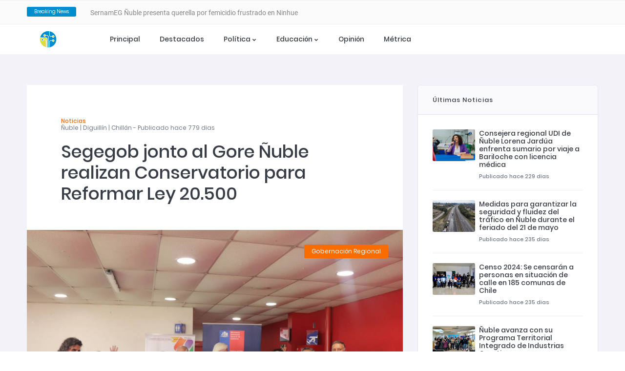

--- FILE ---
content_type: text/html; charset=UTF-8
request_url: https://www.tecnowork.cl/7043-segegob-jonto-al-gore-nuble-realizan-conservatorio-para-reformar-ley-20-500
body_size: 7025
content:



<html lang="es">
<head>
	<!-- Global site tag (gtag.js) - Google Analytics -->
<script async src="https://www.googletagmanager.com/gtag/js?id=UA-42526098-20"></script>
<script>
  window.dataLayer = window.dataLayer || [];
  function gtag(){dataLayer.push(arguments);}
  gtag('js', new Date());

  gtag('config', 'UA-42526098-20');
</script>    <meta charset="utf-8">
    <meta http-equiv="X-UA-Compatible" content="IE=edge">
    <meta name="viewport" content="width=device-width, initial-scale=1">
    <meta name="author" content="TecnoWork SPA">
    <meta name="description" content="Buscando que todos podamos aprender y conocer la importancia de la tecnologia en nuestro futuro, en nuestro pais y lo importante que es en la educacion. Programación, Informática, Desarrollo Web, Noticias y Cultura Tecnologica.">
    <title>Tecnología al alcance de todos.</title>
    <!-- Favicon -->
    <link rel="shortcut icon" href="assets/imagenes/favicon-big.png?=1768674403">
    <!-- Bootstrap 4 -->
    <link rel="stylesheet" href="assets/css/bootstrap.min.css?=1768674403" type="text/css">
    <!-- Swiper Slider -->
    <link rel="stylesheet" href="assets/css/swiper.min.css?=1768674403" type="text/css">
    <!-- Fonts -->
    <link rel="stylesheet" href="assets/fonts/fontawesome/font-awesome.min.css?=1768674403">
    <!-- OWL Carousel -->
    <link rel="stylesheet" href="assets/css/owl.carousel.min.css?=1768674403" type="text/css">
    <link rel="stylesheet" href="assets/css/owl.theme.default.min.css?=1768674403" type="text/css">
    <!-- Animate -->
    <link rel="stylesheet" href="assets/css/animate.min.css?=1768674403" type="text/css">
    <!-- NProgress -->
    <link rel="stylesheet" href="assets/css/nprogress.css?=1768674403" type="text/css">
    <!-- Style -->
    <link rel="stylesheet" href="assets/css/style.css?=1768674403" type="text/css">

    <script type="text/javascript" src="https://platform-api.sharethis.com/js/sharethis.js#property=5edffa6b84a278001200fa6a&product=inline-share-buttons" async="async"></script>
    

</head>
<body>
    <!-- Section Navbar V1 -->
    <header class="header-03">
    	<div class="topbar-02">
    		<div class="container">
    			<div class="row">
    				<div class="left col-7">
		    			<div class="ticker-header">Breaking News</div>
						<ul class="ticker-content">
						    							  <li><a href="9551-sernameg-nuble-invita-a-postular-al-programa-mujer-y-participacion-politica-y-social-2026"> SernamEG Ñuble invita a postular al Programa Mujer y Participación Política y Social 2026</a></li>
														  <li><a href="9550-sernameg-nuble-presenta-querella-por-femicidio-frustrado-en-ninhue">SernamEG Ñuble presenta querella por femicidio frustrado en Ninhue</a></li>
														  <li><a href="9549-presidente-regional-del-partido-radical-llama-a-la-ciudadania-a-participar-de-elecciones-de-manana-domingo">Presidente regional del partido Radical llama a la ciudadanía a participar de elecciones de mañana domingo</a></li>
														  <li><a href="9548-cesar-riquelme-esperanza-de-una-region-que-puede-mas">César Riquelme, esperanza de una región que puede más </a></li>
														  <li><a href="9547-programa-4-a-7-del-sernameg-se-ejecutara-por-primera-vez-en-ranquil">Programa 4 a 7 del SernamEG se ejecutará por primera vez en Ránquil </a></li>
														  <li><a href="9546-a-convivir-se-aprende-nuble-cierra-su-intervencion-con-acuerdo-para-continuar-fortaleciendo-la-convivencia-educativa-en-la-region">“A Convivir se Aprende Ñuble” cierra su intervención con acuerdo para continuar fortaleciendo la convivencia educativa en la región</a></li>
														  <li><a href="9545-fuas-comenzo-la-postulacion-a-gratuidad-y-beneficios-estudiantiles-para-la-educacion-superior-2026">FUAS: Comenzó la postulación a gratuidad y beneficios estudiantiles para la educación superior 2026</a></li>
														  <li><a href="9544-mas-de-560-mujeres-recibiran-atencion-en-el-reinaugurado-centro-de-las-mujeres-de-chillan">Más de 560 mujeres recibirán atención en el reinaugurado Centro de las Mujeres de Chillán</a></li>
														  <li><a href="9543-exigencia-del-mundial-sub-20-en-chile-desafios-fisicos-y-mentales-para-los-jugadores-de-la-roja">Exigencia del Mundial Sub-20 en Chile: Desafíos Físicos y Mentales para los Jugadores de La Roja</a></li>
														  <li><a href="9542-senado-aprueba-reforma-constitucional-que-eleva-requisitos-para-sufragio-de-personas-extranjeras-">Senado aprueba reforma constitucional que eleva requisitos para sufragio de personas extranjeras.</a></li>
													</ul>
		    		</div>
		    		<div class="right col-5">
		    			<div class="social-links">
		    					                
			            </div>
		    		</div>
    			</div>
    		</div>
    	</div>
		<nav class="navbar-menu navbar navbar-expand-lg">
	        <div class="container navbar-container">
	            <!-- Logo -->
	            <a class="navbar-brand" href="index.php"><img src="assets/imagenes/logo-01.png" alt="TecnoWork"></a>
	            <!-- /.Logo -->
	            
	            <div class="collapse navbar-collapse" id="navbarSupportedContent">
	                <ul class="navbar-nav mr-auto">
	                	
	                	
	                	<li class="nav-item">
			                    <a href="index.php" class="nav-link">Principal</a>
			                </li>

	                	<li class="nav-item">
			                    <a href="destacados.php" class="nav-link">Destacados</a>
			                </li>

		                								<li class="nav-item dropdown-submenu dropdown">
			                        <a class="dropdown-item dropdown-toggle nav-link" href="#" role="button" data-toggle="dropdown" aria-haspopup="true" aria-expanded="false">
			                            Política			                        </a>
			                        <ul class="dropdown-menu">
			                        										<li><a href="#" class="dropdown-item"> Legislativo</a></li>
																	<li><a href="#" class="dropdown-item"> Elecciones</a></li>
																	<li><a href="#" class="dropdown-item"> Municipal</a></li>
																	<li><a href="#" class="dropdown-item"> Nacional</a></li>
																	<li><a href="#" class="dropdown-item"> Gobierno</a></li>
																	<li><a href="#" class="dropdown-item"> Partidos Políticos</a></li>
																	<li><a href="#" class="dropdown-item"> Internacional</a></li>
											                        </ul>
			                    </li>
	                											<li class="nav-item dropdown-submenu dropdown">
			                        <a class="dropdown-item dropdown-toggle nav-link" href="#" role="button" data-toggle="dropdown" aria-haspopup="true" aria-expanded="false">
			                            Educación			                        </a>
			                        <ul class="dropdown-menu">
			                        										<li><a href="#" class="dropdown-item"> Capacitación</a></li>
																	<li><a href="#" class="dropdown-item"> Municipal</a></li>
																	<li><a href="#" class="dropdown-item"> Regional</a></li>
																	<li><a href="#" class="dropdown-item"> Superior</a></li>
											                        </ul>
			                    </li>
	                			
			                <li class="nav-item">
			                    <a href="opinion.php" class="nav-link">Opinión</a>
			                </li>
							<li class="nav-item">
			                    <a href="metrica.php" class="nav-link">Métrica</a>
			                </li>
	                </ul>
	            </div>
	            
	            <button type="button" id="sidebarCollapse" class="navbar-toggler active" data-toggle="collapse" data-target="#navbarSupportedContent" aria-controls="navbarSupportedContent" aria-expanded="true" aria-label="Toggle navigation">
	                <span></span>
	                <span></span>
	                <span></span>
	                <span></span>
	            </button>
	        </div>
    	</nav>
    </header>


?>
    <!-- Section Contents -->
    <div id="section-contents">
    	<div class="container">
    		<div class="row">
    			<div class="col-12 col-lg-8">
    				<div class="row">
		    			<div class="col-12">
		    				<!-- Block Style 16 -->
			    			<div class="block-style-16" style="padding-bottom: 1px;">
								
								<h6><span>
									Noticias</span><br>
									Ñuble | Diguillín | Chillán - Publicado hace 779 dias
									
								</h6>

								<h1 style="text-align: left; text-justify: inter-word;">Segegob jonto al Gore Ñuble realizan Conservatorio para Reformar Ley 20.500</h1>
			    			</div>
			    			<!-- /.Block Style 16 -->
			    			<!-- Block Style 17 -->
			    			<div class="block-style-17">
			    				<span class="bg-orange">Gobernación Regional</span>
			    				<img class="img-fluid" src="https://www.aritmetrica.cl/imagenes/1200x900/1701299610.jpg" alt="Segegob jonto al Gore Ñuble realizan Conservatorio para Reformar Ley 20.500">
			    			</div>
			    			<!-- /.Block Style 17 -->
			    			<!-- Block Style 18 -->
			    			<div class="block-style-18" style="text-align: justify; text-justify: inter-word;">
			    				
			    				<h6 style="color: #bec2c8; font-size: 0.6em;">

			    					#7043 | 29 de Noviembre del 2023			    						
			    					</h6>
			    				<h6>Más de un centenar de participantes de distintos Consejos de la Sociedad Civil
(Cosoc) de la comuna, además de trabajadoras y trabajadores de servicios públicos
de la región, participaron de la actividad desarrollada por la División de
Organizaciones Sociales (DOS).</h6>

			    				<br>
			    				<blockquote></blockquote>
			    				<p><p>Hasta la regi&oacute;n de &Ntilde;uble se traslad&oacute; el equipo de la Divisi&oacute;n de Organizaciones<br />
Sociales del Ministerio Secretar&iacute;a General de Gobierno, para llevar a cabo el<br />
encuentro &ldquo;Hablemos de participaci&oacute;n: Di&aacute;logos para la reforma de la ley 20.500&rdquo;,<br />
organizado en conjunto al Gobierno Regional de &Ntilde;uble, la cual permite la creaci&oacute;n<br />
de los Consejos Comunales de la Sociedad Civil y que organizaciones de distinta<br />
&iacute;ndole participen de este proceso de modernizaci&oacute;n de la ley.<br />
&amp;quot;Estamos muy contentos de poder contar con este di&aacute;logo sobre la modificaci&oacute;n a la<br />
Ley 20.500 en nuestra regi&oacute;n de &Ntilde;uble. Para nosotros es fundamental fortalecer el<br />
eje de la democracia, sobre todo en regiones como la nuestra que tienen un<br />
importante porcentaje de ruralidad. Este encuentro nos brinda la posibilidad de<br />
plasmar nuestra realidad regional y territorial, para as&iacute; mejorar la participaci&oacute;n de la<br />
sociedad civil y fomentar que se involucren con m&aacute;s poder en las decisiones de las<br />
instituciones p&uacute;blicas&rdquo;, expres&oacute; la seremi de gobierno, Valentina Pradenas.<br />
El objetivo del espacio fue que dirigentes sociales pudieran recoger insumos que<br />
permitan elaborar una reforma a la Ley Sobre Asociaciones y Participaci&oacute;n<br />
Ciudadana en la Gesti&oacute;n P&uacute;blica (Ley 20.500), la cual establece una serie de<br />
mecanismos para que la ciudadan&iacute;a participe institucionalmente en la toma de<br />
decisiones y, adem&aacute;s, establece que las personas puedan asociarse de manera<br />
libre.<br />
&ldquo;Estamos comprometidos con la participaci&oacute;n efectiva de la comunidad en todos los<br />
procesos participativos, pues sabemos que es la forma c&oacute;mo construir una mejor<br />
regi&oacute;n, por eso, valoramos este encuentro que nos permite aportar a la actualizaci&oacute;n<br />
de una ley que es el marco a trav&eacute;s del cual la sociedad civil es parte de la<br />
gobernanza y la toma de decisiones&rdquo;, se&ntilde;al&oacute; la primera autoridad regional, el<br />
Gobernador &Oacute;scar Cris&oacute;stomo.</p>

<p>&ldquo;Agradezco al gobierno la tremenda gesti&oacute;n de poder unir a los dirigentes a nivel<br />
regional, ya que es muy importante nuestra opini&oacute;n, y creo que en este encuentro se<br />
hablaron muchas cosas nuevas que nos ayuda como dirigentes a tener bases, para<br />
poder hacer nuestro trabajo de manera eficiente, tener m&aacute;s capacidad de transmitir<br />
y convocar, lo que nos ayuda a conocer la realidad de distintas comunas aleda&ntilde;as<br />
de la regi&oacute;n &rdquo;, expres&oacute; Johanna Ulloa, presidenta de la Junta de Vecinos Bosques<br />
del Array&aacute;n de Chill&aacute;n.<br />
Por su parte, Braulio Pacheco, presidente de la Uni&oacute;n Comunal Rural de Quirihue<br />
destac&oacute; el compromiso del gobierno con las y los dirigentes sociales: &ldquo;El gobierno<br />
ha puesto los ojos en los dirigentes sociales al tratar de modificar esta ley 20.500<br />
que es la que nos rige a las organizaciones sociales. Por eso la charla de hoy ha<br />
sido muy importante, ya que esperamos con esto tener una base de lo que nosotros<br />
necesitamos para involucrarnos m&aacute;s en las decisiones que hacen nuestras<br />
autoridades regionales&rdquo;.<br />
La Divisi&oacute;n de Organizaciones Sociales, desde octubre a la fecha ha estado<br />
desarrollando este proceso participativo en su etapa regional, y esta semana estar&aacute;<br />
adem&aacute;s de &Ntilde;uble, en Biob&iacute;o, Araucan&iacute;a y Los Lagos, en b&uacute;squeda de que la<br />
sociedad civil tenga participaci&oacute;n en la reforma a la Ley 20.500.</p>
			    				
			    				</p>
			    			</div>
			    			<!-- /.Block Style 18 -->

			    			<!-- Block Style 19 -->
			    			<div class="block-style-19" style="padding-bottom: 25px; margin-bottom: 20px;">
			    				<div class="sharethis-inline-share-buttons"></div>
							</div>

			    			<!-- /.Block Style 19 -->
			    			<!-- Block Style 20 -->
			    			<div class="block-style-20">
			    				<div class="heading">
			    					<h1>Notas relacionadas</h1>
			    				</div>
			    				<div class="content-wrapper">

			    		


			    														<div class="item">
										<a href="7027-inversion-en-salud-permitira-la-conservacion-del-hospital-de-chillan-y-la-habilitacion-de-camas-para-psiquiatria-infanto-juvenil">
											<div class="thumbnail">
												<img class="img-responsive" src="https://aritmetrica.cl/imagenes/1200x900/1701224035.jpg" alt="Inversión en salud permitirá la conservación del Hospital de Chillán y la habilitación de camas para psiquiatría infanto juvenil">
											</div>
											<div class="description">
												<h6>Gobernación Regional</h6>
												<h3>Inversión en salud permitirá la conservación del Hospital de Chillán y la habilitación de camas para psiquiatría infanto juvenil</h3>
												<p>El Gobernador Crisóstomo firmó junto al Servicio de Salud Ñuble dos convenios que implican una in...</p>
											</div>
										</a>
									</div>
																		<div class="item">
										<a href="5984-gobernador-de-nuble-destaco-avances-de-programas-fic-en-el-marco-del-12-aniversario-de-la-reserva-de-la-biosfera-corredor-biologico-nevados-de-chillan-laguna-del-laja">
											<div class="thumbnail">
												<img class="img-responsive" src="https://aritmetrica.cl/imagenes/1200x900/1688529799.jpg" alt="Gobernador de Ñuble destaco avances de programas FIC en el marco del 12° aniversario de la Reserva de la Biósfera, ‘Corredor Biológico Nevados de Chillán-Laguna del Laja’">
											</div>
											<div class="description">
												<h6>Gobernación Regional</h6>
												<h3>Gobernador de Ñuble destaco avances de programas FIC en el marco del 12° aniversario de la Reserva de la Biósfera, ‘Corredor Biológico Nevados de Chillán-Laguna del Laja’</h3>
												<p>Autoridad regional precisó que los programas del Fondo de Innovación para la Competitividad están...</p>
											</div>
										</a>
									</div>
																		<div class="item">
										<a href="5268-nuble-recibe-a-los-gobernadores-y-gobernadoras-regionales-del-pais-en-jornada-de-trabajo-por-la-descentralizacion">
											<div class="thumbnail">
												<img class="img-responsive" src="https://aritmetrica.cl/imagenes/1200x900/1666904504.jpg" alt="Ñuble recibe a los Gobernadores y Gobernadoras Regionales del país en jornada de trabajo por la descentralización">
											</div>
											<div class="description">
												<h6>Gobernación Regional</h6>
												<h3>Ñuble recibe a los Gobernadores y Gobernadoras Regionales del país en jornada de trabajo por la descentralización</h3>
												<p>Los ministros de Desarrollo Social y Familia, y de Economía, junto al Subsecretario de Desarrollo R...</p>
											</div>
										</a>
									</div>
									
							
								</div>
			    			</div>
			    			<!-- Block Style 20 -->
						</div>
						
						<div class="ts-space25"></div>
		    		</div>
	    		</div>
    			<!-- Block Style 3, 4, 5 -->
    			<div class="col-12 col-lg-4">
    				<div class="block-style-10">
    					<div class="block-title-1">
							<h3>Últimas Noticias</h3>

						</div>
    					<div class="small-list-posts">
							


    						

								<div class="item">
									<a href="9491-consejera-regional-udi-de-nuble-lorena-jardua-enfrenta-sumario-por-viaje-a-bariloche-con-licencia-medica">
										<div class="thumbnail-img">
											<img src="https://aritmetrica.cl/imagenes/1200x900/1748874739.jpg" height="65px" alt="Consejera regional UDI de Ñuble Lorena Jardúa enfrenta sumario por viaje a Bariloche con licencia médica">
										</div>
										<div class="content" style="padding-top: 0;">
											<h3>Consejera regional UDI de Ñuble Lorena Jardúa enfrenta sumario por viaje a Bariloche con licencia médica</h3>
											<span>Publicado hace 229 dias</span>
										</div>
									</a>
								</div>



									

								<div class="item">
									<a href="9478-feriado-del-21-de-mayo-traeria-mas-de-180-mil-vehiculos-a-nuble">
										<div class="thumbnail-img">
											<img src="https://aritmetrica.cl/imagenes/1200x900/1748358104.jpg" height="65px" alt="Feriado del 21 de mayo traería más de 180 mil vehículos a Ñuble">
										</div>
										<div class="content" style="padding-top: 0;">
											<h3>Medidas para garantizar la seguridad y fluidez del tráfico en Ñuble durante el feriado del 21 de mayo</h3>
											<span>Publicado hace 235 dias</span>
										</div>
									</a>
								</div>



									

								<div class="item">
									<a href="9477-gobernador-crisostomo-solicita-decisiones-rapidas-ante-nuevo-sistema-frontal-que-afectara-a-nuble">
										<div class="thumbnail-img">
											<img src="https://aritmetrica.cl/imagenes/1200x900/1748357655.jpg" height="65px" alt="Gobernador Crisóstomo solicita decisiones rápidas ante nuevo sistema frontal que afectará a Ñuble">
										</div>
										<div class="content" style="padding-top: 0;">
											<h3>Censo 2024: Se censarán a personas en situación de calle en 185 comunas de Chile</h3>
											<span>Publicado hace 235 dias</span>
										</div>
									</a>
								</div>



									

								<div class="item">
									<a href="9476-nuble-avanza-con-su-programa-territorial-integrado-de-industrias-creativas-nuevos-desafios-y-colaboracion-destacan-en-su-tercer-ano">
										<div class="thumbnail-img">
											<img src="https://aritmetrica.cl/imagenes/1200x900/1748355629.jpg" height="65px" alt="Ñuble avanza con su Programa Territorial Integrado de Industrias Creativas: nuevos desafíos y colaboración destacan en su tercer año">
										</div>
										<div class="content" style="padding-top: 0;">
											<h3>Ñuble avanza con su Programa Territorial Integrado de Industrias Creativas con nuevos desafíos para el tercer año</h3>
											<span>Publicado hace 235 dias</span>
										</div>
									</a>
								</div>



									

								<div class="item">
									<a href="9470-contraloria-aprueba-millonaria-compra-de-maquinaria-para-todas-las-comunas-de-nuble">
										<div class="thumbnail-img">
											<img src="https://aritmetrica.cl/imagenes/1200x900/1748310432.jpg" height="65px" alt="Contraloría aprueba millonaria compra de maquinaria para todas las comunas de Ñuble">
										</div>
										<div class="content" style="padding-top: 0;">
											<h3>Contraloría aprueba millonaria compra de maquinaria para todas las comunas de Ñuble</h3>
											<span>Publicado hace 235 dias</span>
										</div>
									</a>
								</div>



									


							<!-- Item -->
							
							<!-- Item -->
							
						</div>
    				</div>

    			
					<div class="ts-space50"></div>

					<div class="block-style-6">



						<a class="twitter-timeline" href="https://twitter.com/TecnoWorkCL?ref_src=twsrc%5Etfw">@TecnoWorkCL</a> <script async src="https://platform.twitter.com/widgets.js" charset="utf-8"></script>


					</div>

					<div class="ts-space50"></div>

    			</div>
    			<!-- /.Block Style 3, 4, 5 -->
    		</div>
    	</div>
    </div>
    <!-- /.Section Contents -->
	<!-- Section Footer -->
	<div id="section-footer" class="footer-03">
		<div class="container">
			<div class="row">
			   	<div class="ft-column col-md-12 col-lg-4">
		         	<div class="logo">
		         		<a href="#"><img src="assets/imagenes/logo-01.png" alt="Buscando que todos podamos aprender y conocer la importancia de la tecnologia en nuestro futuro, en nuestro pais y lo importante que es en la educacion. Programación, Informática, Desarrollo Web, Noticias y Cultura Tecnologica."></a>
		         	</div>
		         	<p>Buscando que todos podamos aprender y conocer la importancia de la tecnologia en nuestro futuro, en nuestro pais y lo importante que es en la educacion. Programación, Informática, Desarrollo Web, Noticias y Cultura Tecnologica.</p>
		         	<ul class="ft_social_links">
		                <li><a href="#"><i class="fa fa-facebook fa-lg"></i></a></li>
		                <li><a href="#"><i class="fa fa-twitter fa-lg"></i></a></li>
		                <li><a href="#"><i class="fa fa-instagram fa-lg"></i></a></li>
		            </ul>
			   	</div>
			   	<div class="ft-column col-md-12 col-lg-4">
		         	<h3>Nuestros Proyectos</h3>
		         	<div class="instagram-01">
		         		<ul>
		         			<li><a href="#"><img class="img-fluid" src="assets/images/instagram_1.png" alt="Zola"></a></li>
		         			<li><a href="#"><img class="img-fluid" src="assets/images/instagram_2.png" alt="Zola"></a></li>
		         			<li><a href="#"><img class="img-fluid" src="assets/images/instagram_3.png" alt="Zola"></a></li>
		         			<li><a href="#"><img class="img-fluid" src="assets/images/instagram_4.png" alt="Zola"></a></li>
		         			<li><a href="#"><img class="img-fluid" src="assets/images/instagram_5.png" alt="Zola"></a></li>
		         			<li><a href="#"><img class="img-fluid" src="assets/images/instagram_6.png" alt="Zola"></a></li>
		         		</ul>
		         		<a href="#" class="view-more">Ver más...<i class="fa fa-angle-double-right" aria-hidden="true"></i></a>
		         	</div>
			   	</div>
			   	<div class="ft-column col-md-12 col-lg-4" style="padding-left: 40px;">
		         	<h3>¿Quienes somos?</h3>
		         	<div class="recentnews-02">
		         		<!-- Item -->
		         		<div class="item">
		         			<a href="#">
			         			<div class="content">
			         				<h3>Nosotros</h3>
			         			</div>
			         		</a>
		         		</div>
		         		<!-- /.Item -->
		         		<!-- Item -->
		         		<div class="item">
		         			<a href="#">
		         				<div class="content">
			         				<h3>Pólitica</h3>
			         			</div>
			         		</a>
		         		</div>
		         		<!-- /.Item -->
		         		<!-- Item -->
		         		<div class="item">
		         			<a href="#">
		         				<div class="content">
			         				<h3>Convenios</h3>
			         			</div>
			         		</a>
		         		</div>
		         		<!-- /.Item -->
		         		<!-- Item -->
		         		<div class="item">
		         			<a href="#">
		         				<div class="content">
			         				<h3>¿Propuestas de desarrollo?</h3>
			         			</div>
			         		</a>
		         		</div>
		         		<!-- /.Item -->
		         	</div>
			   	</div>
			   	<div class="ft_backtotop" style="background-color: #e2d863; color: #f96d00; text-align: center;">
			   		<span style="position: absolute;
   top: 50%;
   left: 50%;
   height: 30%;
   width: 50%;
   margin: -15% 0 0 -25%;"><i class="fa fa-arrow-up" aria-hidden="true"></i></span>
			   	</div>
			   	
			</div>
		</div>
		<div class="copyright">
			<div class="container">
				<div class="row">
					<div class="col-12">
						<div class="copyright-wrapper">
				   			<p>Copyright © 2010 - 2026, Diseñado y programado por <a target="_blank" href="https://tecnowork.cl">TecnoWork SPA</a> Algunos derechos reservados.</p>
				   		</div>
					</div>
				</div>
			</div>
	   	</div>
	</div>
	<!-- /.Section Footer --><!-- Javascript Files -->
	<script src="assets/js/jquery.min.js"></script>
	<!-- Bootstrap -->
	<script src="assets/js/bootstrap.min.js"></script>
	<!-- Swiper Slider -->
	<script src="assets/js/swiper.min.js"></script>
	<!-- OWL Carousel -->
	<script src="assets/js/owl.carousel.min.js"></script>
	<!-- Waypoint -->
	<script src="assets/js/jquery.waypoints.min.js"></script>
	<!-- Easy Waypoint -->
	<script src="assets/js/easy-waypoint-animate.js"></script>
	<!-- Counter -->
	<script src="assets/js/jquery.countup.js"></script>
	<!-- Counter -->
	<script src="assets/js/jquery.countup.js"></script>
	<!-- NProgress -->
	<script src="assets/js/nprogress.js"></script>
	<!-- Ticker -->
	<script src="assets/js/jquery.newsTicker.min.js"></script>
	<!-- Scripts -->
	<script src="assets/js/scripts.js"></script>	

</body>
</html>
